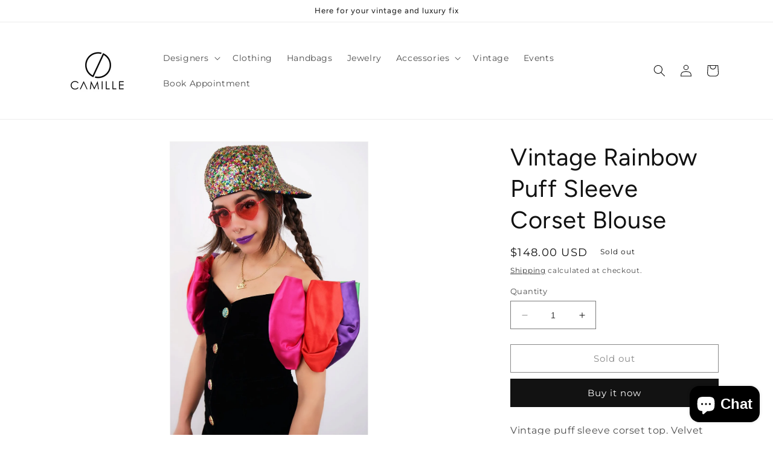

--- FILE ---
content_type: text/javascript; charset=utf-8
request_url: https://camilledesignsf.com/products/vintage-rainbow-puff-sleeve-corset-blouse.js
body_size: 593
content:
{"id":6210127364294,"title":"Vintage Rainbow Puff Sleeve Corset Blouse","handle":"vintage-rainbow-puff-sleeve-corset-blouse","description":"\u003cp\u003eVintage puff sleeve corset top. Velvet with multi color satin sleeves. Pleating at sleeve. Rhinestone gold tone button closure. \u003c\/p\u003e\n\u003cp\u003eSize Small (4) \u003c\/p\u003e\n\u003cp\u003eExcellent Condition \u003c\/p\u003e\n\u003cp\u003eDry Clean Only \u003c\/p\u003e\n\u003cp\u003eCirca 1980's \u003c\/p\u003e\n\u003cp\u003e \u003c\/p\u003e","published_at":"2021-01-27T14:26:50-08:00","created_at":"2021-01-27T14:26:50-08:00","vendor":"No Label","type":"TOPS","tags":["blouse","burnoit velvet","corset","corset top","gold buttons","harajuku","puff sleeve","rainbow","satin","velvet"],"price":14800,"price_min":14800,"price_max":14800,"available":false,"price_varies":false,"compare_at_price":null,"compare_at_price_min":0,"compare_at_price_max":0,"compare_at_price_varies":false,"variants":[{"id":38114028028102,"title":"Default Title","option1":"Default Title","option2":null,"option3":null,"sku":"","requires_shipping":true,"taxable":true,"featured_image":null,"available":false,"name":"Vintage Rainbow Puff Sleeve Corset Blouse","public_title":null,"options":["Default Title"],"price":14800,"weight":454,"compare_at_price":null,"inventory_management":"shopify","barcode":"","requires_selling_plan":false,"selling_plan_allocations":[]}],"images":["\/\/cdn.shopify.com\/s\/files\/1\/0257\/6295\/5336\/products\/AirBrush_20210127142625_73012956-3333-4398-a413-cabedbca5453.jpg?v=1680463023","\/\/cdn.shopify.com\/s\/files\/1\/0257\/6295\/5336\/products\/AirBrush_20210127141847_7873ab28-506e-4815-83ac-152f0266c5c7.jpg?v=1680463023","\/\/cdn.shopify.com\/s\/files\/1\/0257\/6295\/5336\/products\/AirBrush_20210127100650.jpg?v=1680463023"],"featured_image":"\/\/cdn.shopify.com\/s\/files\/1\/0257\/6295\/5336\/products\/AirBrush_20210127142625_73012956-3333-4398-a413-cabedbca5453.jpg?v=1680463023","options":[{"name":"Title","position":1,"values":["Default Title"]}],"url":"\/products\/vintage-rainbow-puff-sleeve-corset-blouse","media":[{"alt":null,"id":27879695220934,"position":1,"preview_image":{"aspect_ratio":0.597,"height":1550,"width":925,"src":"https:\/\/cdn.shopify.com\/s\/files\/1\/0257\/6295\/5336\/products\/AirBrush_20210127142625_73012956-3333-4398-a413-cabedbca5453.jpg?v=1680463023"},"aspect_ratio":0.597,"height":1550,"media_type":"image","src":"https:\/\/cdn.shopify.com\/s\/files\/1\/0257\/6295\/5336\/products\/AirBrush_20210127142625_73012956-3333-4398-a413-cabedbca5453.jpg?v=1680463023","width":925},{"alt":null,"id":15924343210182,"position":2,"preview_image":{"aspect_ratio":0.576,"height":1564,"width":901,"src":"https:\/\/cdn.shopify.com\/s\/files\/1\/0257\/6295\/5336\/products\/AirBrush_20210127141847_7873ab28-506e-4815-83ac-152f0266c5c7.jpg?v=1680463023"},"aspect_ratio":0.576,"height":1564,"media_type":"image","src":"https:\/\/cdn.shopify.com\/s\/files\/1\/0257\/6295\/5336\/products\/AirBrush_20210127141847_7873ab28-506e-4815-83ac-152f0266c5c7.jpg?v=1680463023","width":901},{"alt":null,"id":15924343242950,"position":3,"preview_image":{"aspect_ratio":0.656,"height":1568,"width":1029,"src":"https:\/\/cdn.shopify.com\/s\/files\/1\/0257\/6295\/5336\/products\/AirBrush_20210127100650.jpg?v=1680463023"},"aspect_ratio":0.656,"height":1568,"media_type":"image","src":"https:\/\/cdn.shopify.com\/s\/files\/1\/0257\/6295\/5336\/products\/AirBrush_20210127100650.jpg?v=1680463023","width":1029}],"requires_selling_plan":false,"selling_plan_groups":[]}